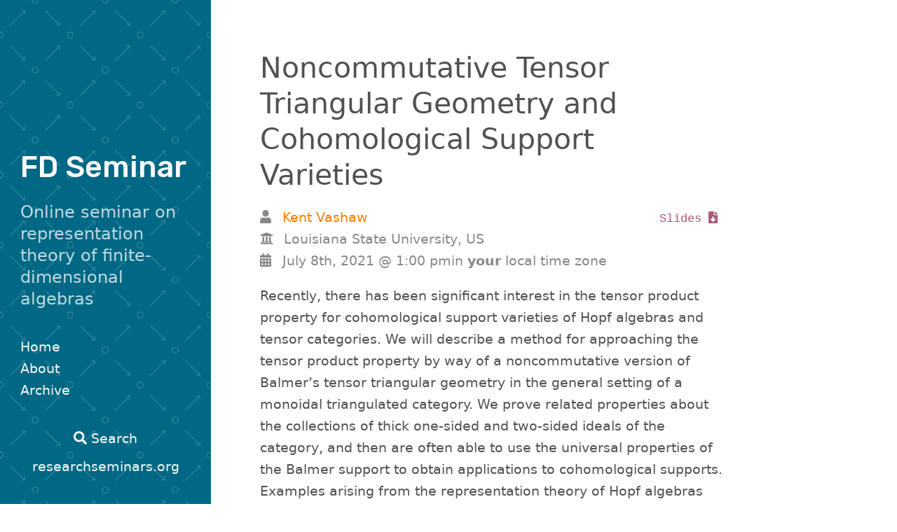

--- FILE ---
content_type: text/html; charset=utf-8
request_url: https://www.fd-seminar.xyz/talks/2021-07-08/
body_size: 2218
content:
<!doctype html><html lang=en-us><head><link href=https://gmpg.org/xfn/11 rel=profile><meta charset=utf-8><meta http-equiv=x-ua-compatible content="IE=edge"><meta http-equiv=cache-control content="public"><meta name=viewport content="width=device-width,initial-scale=1,maximum-scale=1"><meta name=generator content="Hugo 0.114.0"><title>Noncommutative Tensor Triangular Geometry and Cohomological Support Varieties • FD Seminar</title><meta name=twitter:card content="summary"><meta name=twitter:title content="Noncommutative Tensor Triangular Geometry and Cohomological Support Varieties"><meta name=twitter:description content="Recently, there has been significant interest in the tensor product property for cohomological support varieties of Hopf algebras and tensor categories. We will describe a method for approaching the tensor product property by way of a noncommutative version of Balmer’s tensor triangular geometry in the general setting of a monoidal triangulated category. We prove related properties about the collections of thick one-sided and two-sided ideals of the category, and then are often able to use the universal properties of the Balmer support to obtain applications to cohomological supports."><meta property="og:title" content="Noncommutative Tensor Triangular Geometry and Cohomological Support Varieties"><meta property="og:description" content="Recently, there has been significant interest in the tensor product property for cohomological support varieties of Hopf algebras and tensor categories. We will describe a method for approaching the tensor product property by way of a noncommutative version of Balmer’s tensor triangular geometry in the general setting of a monoidal triangulated category. We prove related properties about the collections of thick one-sided and two-sided ideals of the category, and then are often able to use the universal properties of the Balmer support to obtain applications to cohomological supports."><meta property="og:type" content="article"><meta property="og:url" content="https://www.fd-seminar.xyz/talks/2021-07-08/"><meta property="article:section" content="talks"><meta property="article:published_time" content="2021-07-08T13:00:00+00:00"><meta property="article:modified_time" content="2021-07-08T13:00:00+00:00"><link rel=stylesheet href=/scss/hyde-hyde.3081c4981fb69a2783dd36ecfdd0e6ba7a158d4cbfdd290ebce8f78ba0469fc6.css integrity="sha256-MIHEmB+2mieD3Tbs/dDmunoVjUy/3SkOvOj3i6BGn8Y="><link rel=stylesheet href=/scss/print.2744dcbf8a0b2e74f8a50e4b34e5f441be7cf93cc7de27029121c6a09f9e77bc.css integrity="sha256-J0Tcv4oLLnT4pQ5LNOX0Qb58+TzH3icCkSHGoJ+ed7w=" media=print><link rel=stylesheet href=/scss/hugo-toc.0873834b0f2e9fdc9e1d0301e8ebce21fc10383882a41e9373f29b90e85a9987.css integrity="sha256-CHODSw8un9yeHQMB6OvOIfwQODiCpB6Tc/KbkOhamYc="><!--[if lt IE 9]><script src=https://oss.maxcdn.com/html5shiv/3.7.3/html5shiv.min.js></script>
<script src=https://oss.maxcdn.com/respond/1.4.2/respond.min.js></script><![endif]--><link rel=apple-touch-icon-precomposed sizes=144x144 href=/apple-touch-icon-144-precomposed.png><link rel="shortcut icon" href=/favicon.png><link rel=stylesheet href=https://www.fd-seminar.xyz/css/custom.css><link href="https://fonts.googleapis.com/css2?family=Rubik:wght@500&display=swap" rel=stylesheet><script src=https://cdnjs.cloudflare.com/ajax/libs/moment.js/2.24.0/moment.min.js></script>
<link rel=stylesheet href=https://cdn.jsdelivr.net/npm/katex@0.11.1/dist/katex.min.css integrity=sha384-zB1R0rpPzHqg7Kpt0Aljp8JPLqbXI3bhnPWROx27a9N0Ll6ZP/+DiW/UqRcLbRjq crossorigin=anonymous><script defer src=https://cdn.jsdelivr.net/npm/katex@0.11.1/dist/katex.min.js integrity=sha384-y23I5Q6l+B6vatafAwxRu/0oK/79VlbSz7Q9aiSZUvyWYIYsd+qj+o24G5ZU2zJz crossorigin=anonymous></script>
<script defer src=https://cdn.jsdelivr.net/npm/katex@0.11.1/dist/contrib/auto-render.min.js integrity=sha384-kWPLUVMOks5AQFrykwIup5lo0m3iMkkHrD0uJ4H5cjeGihAutqP0yW0J6dpFiVkI crossorigin=anonymous onload=renderMathInElement(document.body)></script></head><body><div class=sidebar><div class=container><div class=sidebar-about><span class=site__title><a href=https://www.fd-seminar.xyz/>FD Seminar</a></span><p class=site__description>Online seminar on representation theory of finite-dimensional algebras</p></div><div class=collapsible-menu><input type=checkbox id=menuToggle>
<label for=menuToggle>FD Seminar</label><div class=menu-content><div><ul class=sidebar-nav><li><a href=/><span>Home</span></a></li><li><a href=/about/><span>About</span></a></li><li><a href=/talks/><span>Archive</span></a></li></ul></div><section class=social><a href=/search><i class="fas fa-search" aria-hidden=true></i> Search</a>
<a href=https://researchseminars.org/seminar/fd-seminar>researchseminars.org</a></section></div></div></div></div><div class="content container"><article><header><h1>Noncommutative Tensor Triangular Geometry and Cohomological Support Varieties</h1><div class=post__meta><div class=post__meta-item style=position:relative><div style=display:inline-block;position:absolute;right:0><code><a href=https://www.fd-seminar.xyz//pdf/talks/2021-07-08.pdf style=color:inherit>Slides <i class="fas fa-file-download"></i></a></code></div><i class="fas fa-user"></i> <a href=https://www.math.lsu.edu/~kvasha1/>Kent Vashaw</a></div><div class=post__meta-item><i class="fas fa-university"></i> Louisiana State University, US</div><i class="fas fa-calendar-alt"></i>
<script>document.write(moment.utc("2021-07-08T13:00:00Z").local().format("MMMM Do, YYYY @ h:mm a"))</script>in <b>your</b> local time zone</div></header><div class=abstract><p>Recently, there has been significant interest in the tensor product property for cohomological support varieties of Hopf algebras and tensor categories. We will describe a method for approaching the tensor product property by way of a noncommutative version of Balmer’s tensor triangular geometry in the general setting of a monoidal triangulated category. We prove related properties about the collections of thick one-sided and two-sided ideals of the category, and then are often able to use the universal properties of the Balmer support to obtain applications to cohomological supports. Examples arising from the representation theory of Hopf algebras will be discussed throughout. This is joint work with Daniel Nakano and Milen Yakimov.</p></div><div class="navigation navigation-single"><a href=/talks/2021-07-01/ class=navigation-prev><i aria-hidden=true class="fa fa-chevron-left"></i>
<span class=navigation-tittle>Previous talk</span></a>
<a href=/talks/2021-07-15/ class=navigation-next><span class=navigation-tittle>Next talk</span>
<i aria-hidden=true class="fa fa-chevron-right"></i></a></div></article></div><script defer src=https://use.fontawesome.com/releases/v5.11.2/js/all.js integrity=sha384-b3ua1l97aVGAPEIe48b4TC60WUQbQaGi2jqAWM90y0OZXZeyaTCWtBTKtjW2GXG1 crossorigin=anonymous></script></body></html>

--- FILE ---
content_type: text/css; charset=utf-8
request_url: https://www.fd-seminar.xyz/scss/hugo-toc.0873834b0f2e9fdc9e1d0301e8ebce21fc10383882a41e9373f29b90e85a9987.css
body_size: -186
content:
.toc-wrapper{font-size:.9rem;padding:0.5em 0.5em 0.5em 0em;background:#eee}.toc-wrapper label{background:url(/img/menu-close-dark.svg) no-repeat right center;display:block;cursor:pointer;padding-left:1em}#TableOfContents{overflow:hidden;margin-top:0;max-height:100%}#TableOfContents>ul{list-style-type:none;padding-left:0}#TableOfContents>ul>li ul{list-style-type:none;padding-left:1em}input#tocToggle{display:none}input#tocToggle+label{font-weight:bold}input#tocToggle:checked+label{background-image:url(/img/menu-open-dark.svg)}input#tocToggle:checked~#TableOfContents{max-height:0}

/*# sourceMappingURL=hugo-toc.css.map */

--- FILE ---
content_type: text/css; charset=utf-8
request_url: https://www.fd-seminar.xyz/css/custom.css
body_size: 721
content:
a {
    color: rgb(255,127,0);
}

.site__title {
    font-family: 'Rubik', sans-serif;
    font-size: 2.25rem;

}

/* sidebar - start */

.sidebar {
    background-color: rgb(0,104,132);
    width: 15.85rem;
}

.sidebar a:hover {
    color: rgb(255,127,0);
}

div.sidebar::after {
    content: "";
    background: url("/img/mesh-alpha25.png");
    top: 0;
    left: 0;
    bottom: 0;
    right: 0;
    position: absolute;
    z-index: -1;
    background-size: 100px;
}

.sidebar .sidebar-about {
    text-align: left;
}

.site__description {
    color: rgba(255,255,255,0.75);
    text-align: left;
}

.sidebar-nav {
    text-align: left;
    margin-bottom: 3rem;
}

.sidebar div.container {
    position: absolute;
    bottom: 0;
    left: 0;
}

.social {
    margin-top: -1rem;
    margin-bottom: 2rem;
}

@media (min-width: 320px) and (max-width: 767px) {
    .sidebar {
        width: 100%;
    }
    .sidebar div.container {
        position: unset;
        bottom: unset;
        padding-left: unset;
    }
    .collapsible-menu label {
        font-family: 'Rubik', sans-serif;
    }
    .sidebar-nav {
        text-align: center;
    }
    /*
    .collapsible-menu label {
        -webkit-text-stroke-width: 0.1rem;
        -webkit-text-stroke-color: gray;
        paint-order: stroke fill;
    }
   */
    .collapsible-menu {
        background: url("/img/mesh-alpha25.png");
        background-size: 50px;
    }

}

/* sidebar - end */

/* upcoming talk - start */

.upcoming-talk, .future-talks {
    display: block;
}

.future-talks h1 {
    line-height: 1.5rem;
}

.upcoming-talk h3, .future-talks h3 {
    color: #878787;
}

a.future-talk-link {
    color: unset;
    font-size: 1.5rem;
}

h3 {
    margin-bottom: 1rem;
}

div.abstract {
    margin-bottom: 2.5rem;
}

div.future-talks {
    margin-top: 2.5rem;
}
/* upcoming talk - end */

/* extra info - start */

.extra_info {
    display: table;
    margin-bottom: 1.5rem;
}

.extra_info-icon {
    font-size: 2.75rem;
    display: table-cell;
    vertical-align: middle;
    text-align: center;
    padding-right: 1rem;
    min-width: 4.25rem;
}

.extra_info-text {
    display: table-cell;
    vertical-align: middle;
}

/* extra info - end */

/* server info - start */

.server_info {
    display: table;
    margin-bottom: 0.75rem;
}

.server_info-icon {
    font-size: 1.5rem;
    display: table-cell;
    vertical-align: middle;
    text-align: center;
    min-width: 3.25rem;
}

.server_info-text {
    display: table-cell;
    vertical-align: middle;
}

/* server info - end */

ul.posts {
    list-style-type: none;
    padding: 0;
}

ul.posts li::after, ul.related-posts li::after {
    display: block;
    margin-top: 0.75rem;
    margin-bottom: 0.75rem;
    margin-left: auto;
    margin-right: auto;
    width: 100%;
    height: 0.05rem;
    content: "";
    text-align: center;
    border: 1rem;
    background-color: rgba(0,0,0,0.2);
}

.post__meta {
    display: block;
    font-size: 1rem;
    font-weight: unset;
}

.post__meta svg.svg-inline--fa, .post__meta i {
    margin-right: 0.5rem;
}

.list__title--small {
    font-size: 1.25rem;
}

.social a {
    display: block;
    margin-bottom: 0.5rem;
}

.search_bar input {
    width: 100%;
    font-size: 1.5rem;
}

.navigation a {
    color: rgb(255,127,0);
    border-color: rgb(255,127,0);
}

.badge-tag, a.badge-tag {
    background-color: gray;
}

div.post__related {
    margin-top: 3.5rem;
}

.contents {
    margin-bottom: 0;
}

.post img {
    margin-left: auto;
    margin-right: auto;
    -webkit-box-shadow: 0.25rem 0.25rem 0.25rem 0 #ccc;  /* Safari 3-4, iOS 4.0.2 - 4.2, Android 2.3+ */
    -moz-box-shadow:    0.25rem 0.25rem 0.25rem 0 #ccc;  /* Firefox 3.5 - 3.6 */
    box-shadow:         0.25rem 0.25rem 0.25rem 0 #ccc;  /* Opera 10.5, IE 9, Firefox 4+, Chrome 6+, iOS 5 */
}

#speakers-map {
    width: 100%;
    height: 16rem;
    margin-top: 1rem;
    border-radius: 5px;
    -webkit-box-shadow: 0.25rem 0.25rem 0.25rem 0 #ccc;  /* Safari 3-4, iOS 4.0.2 - 4.2, Android 2.3+ */
    -moz-box-shadow:    0.25rem 0.25rem 0.25rem 0 #ccc;  /* Firefox 3.5 - 3.6 */
    box-shadow:         0.25rem 0.25rem 0.25rem 0 #ccc;  /* Opera 10.5, IE 9, Firefox 4+, Chrome 6+, iOS 5 */
}

#link-to-fd-seminar-room a {
    margin-top: -3rem;
    text-transform: unset;
}

#playerContainer {
    margin-top: 1rem;
}

div.highlight {
    line-height: 0.65em;
}
div.highlight pre {
    padding: 1rem 1rem 1rem 1rem;
}

div.highlight code {
    font-size: 0.6rem;
}
